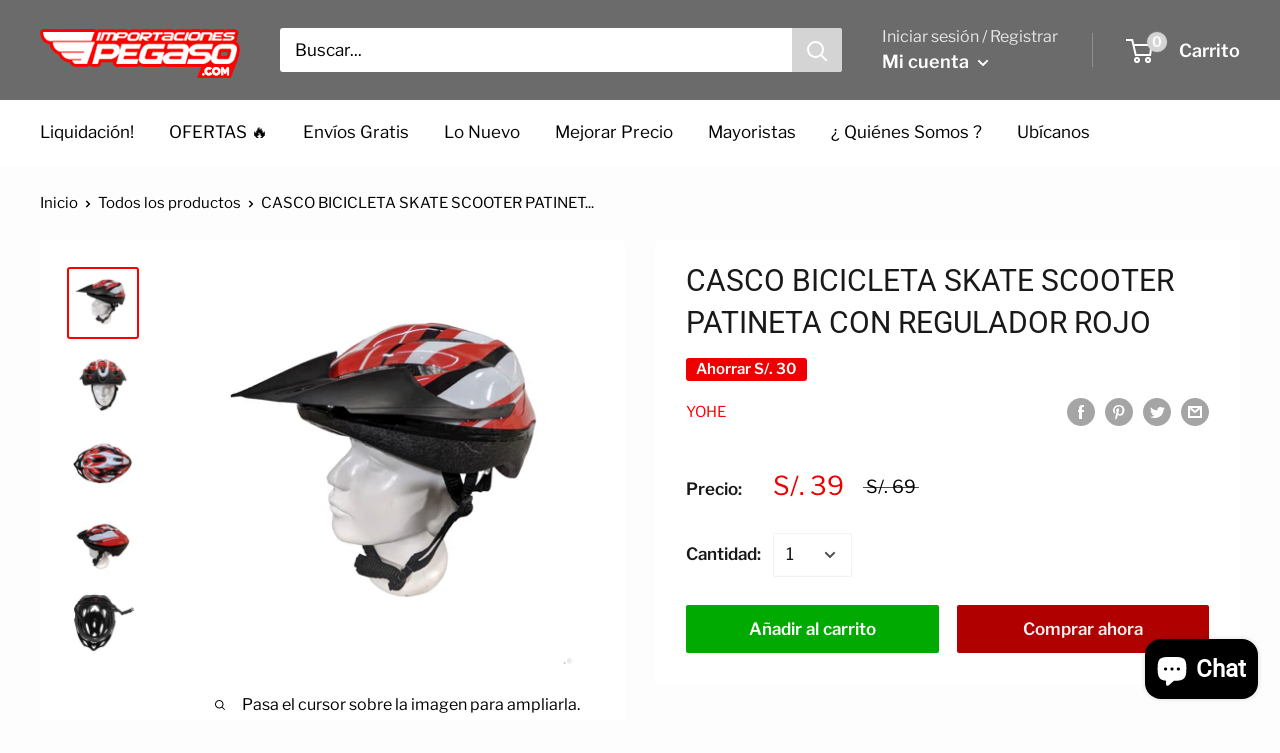

--- FILE ---
content_type: text/javascript
request_url: https://importacionespegaso.com/cdn/shop/t/11/assets/custom.js?v=90373254691674712701653634424
body_size: -576
content:
//# sourceMappingURL=/cdn/shop/t/11/assets/custom.js.map?v=90373254691674712701653634424


--- FILE ---
content_type: text/javascript;charset=UTF-8
request_url: https://shpfintegration.kommo.com/api/v1/crm_plugin/script/26921041991
body_size: 747
content:
(function(a, m, o, c, r, m) {
                a[m] = {
                    id: '1047565',
                    hash: 'c69c2d2edbdf724060c372c269d8e185d604de861c356de80594b59d50e1ea2f',
                    locale: 'en',
                    inline: false,
                    setMeta: function(p) {
                        this.params = (this.params || []).concat([p])
                    }
                };
                a[o] = a[o] || function() {
                    (a[o].q = a[o].q || []).push(arguments)
                };
                var d = a.document,
                    s = d.createElement('script');
                s.async = true;
                s.id = m + '_script';
                s.src = 'https://gso.kommo.com/js/button.js?1768749494';
                d.head && d.head.appendChild(s)
            }(window, 0, 'crmPlugin', 0, 0, 'crm_plugin'));